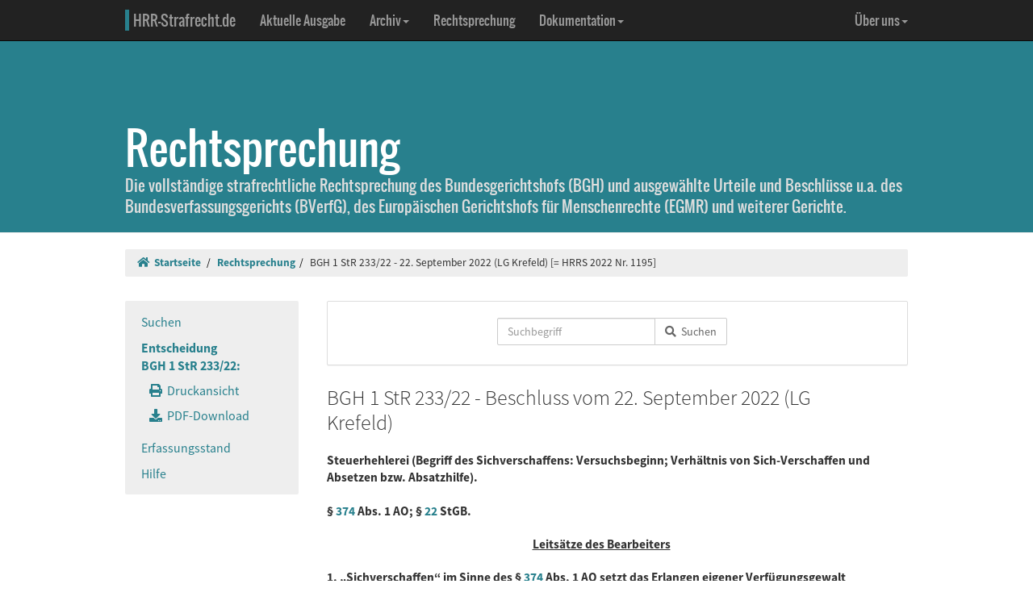

--- FILE ---
content_type: text/html; charset=UTF-8
request_url: https://www.hrr-strafrecht.de/hrr/1/22/1-233-22.php
body_size: 9751
content:
<!DOCTYPE html>
<html lang="de">
<head>
	<meta name="viewport" content="width=device-width, initial-scale=1.0" />
	<meta http-equiv="Content-Type" content="text/html;charset=UTF-8">
	<link rel="canonical" href="https://www.hrr-strafrecht.de/hrr/1/22/1-233-22.php" />
	<title>BGH 1 StR 233/22 - 22. September 2022 (LG Krefeld) &middot; hrr-strafrecht.de</title>
	<meta name="keywords" content="Steuerhehlerei Begriff des Sichverschaffens: Versuchsbeginn, Verhältnis von Sich-Verschaffen und Absetzen bzw. Absatzhilfe." />
	<!-- Bootstrap -->
	<link href="/hrr/_css/bootstrap.min.css" rel="stylesheet" type="text/css" />
	<!-- Eigene Anpassungen -->
	<link href="/hrr/_css/jquery-ui.min.css" rel="stylesheet" type="text/css" />
	<link href="/hrr/_css/hrrs.min.css" rel="stylesheet" type="text/css" />
	<link href="/favicon.ico" rel="shortcut icon" />
	<link href="/hrr/rss.php" rel="alternate" type="application/rss+xml" title="Aktuelle News von hrr-strafrecht.de" />
</head>
<body data-spy="scroll" data-target="#seitennavigation">
<header class="navbar navbar-default navbar-inverse navbar-static-top" role="navigation">
	<div class="container">
	<!-- Brand and toggle get grouped for better mobile display -->
		<div class="navbar-header">
			<button type="button" class="navbar-toggle" data-toggle="collapse" data-target="#navbar-main">
			<span class="sr-only">Navigation ausblenden</span>
			<span class="icon-bar"></span>
			<span class="icon-bar"></span>
			<span class="icon-bar"></span>
			</button>
			<a class="navbar-brand" href="/hrr/"><span style="border-left: 5px solid #28808d; padding-left: 5px">HRR-Strafrecht.de</span></a>
		</div>
		<!-- Collect the nav links, forms, and other content for toggling -->
		<div class="collapse navbar-collapse" id="navbar-main">
			<ul class="nav navbar-nav">
				<li><a href="/hrr/archiv/aktuell.php">Aktuelle Ausgabe</a></li>
				<li class="dropdown">
				  <a href="#" class="dropdown-toggle" data-toggle="dropdown">Archiv<b class="caret"></b></a>
				  <ul class="dropdown-menu">
					<li><a href="/hrr/archiv/">Übersicht</a></li>
					<li class="divider"></li>
					<li><a href="/hrr/archiv/ausgaben.php">HRRS-Ausgaben</a></li>
					<li><a href="/hrr/archiv/aufsaetze.php">Aufsätze und Anmerkungen (mit Volltextsuche)</a></li>
					<li><a href="/hrr/archiv/index.php#monographien">Monographien</a></li>
					</ul>
				</li>
				<li><a href="/hrr/db/">Rechtsprechung</a></li>
				<li class="dropdown">
				  <a href="#" class="dropdown-toggle" data-toggle="dropdown">Dokumentation<b class="caret"></b></a>
				  <ul class="dropdown-menu">
					<li><a href="/hrr/doku/">Die Idee</a></li>
					<li class="divider"></li>
					<li><a href="/hrr/doku/verfahren.php">Verfahrensdokumentationen</a></li>
					<li><a href="/hrr/doku/einzeldokumente.php">Einzeldokumente</a></li>
					</ul>
				</li>
			</ul>
			<ul class="nav navbar-nav navbar-right">
				<li class="dropdown">
				  <a href="#" class="dropdown-toggle" data-toggle="dropdown">Über uns<b class="caret"></b></a>
				  <ul class="dropdown-menu">
					<li><a href="/hrr/ueber/">Unser Konzept</a></li>
					<li><a href="/hrr/ueber/unterstuetzen.php">HRRS unterstützen</a></li>
					<li class="divider"></li>
					<li><a href="/hrr/ueber/hrrs-zitieren.php">HRRS zitieren</a></li>
					<li><a href="/hrr/ueber/publizieren.php">Publizieren</a></li>
					<li><a href="/hrr/ueber/redaktionelle-richtlinien.php">Redaktionelle Richtlinien</a></li>
					<li><a href="/hrr/ueber/redaktion.php">Redaktion</a></li>
					<li class="divider"></li>
					<li><a href="/hrr/ueber/kontakt.php">Kontakt</a></li>
					<li><a href="/hrr/ueber/impressum.php">Impressum</a></li>
					<li><a href="/hrr/ueber/privacy.php">Datenschutz</a></li>
					</ul>
				</li>
			</ul>
		</div>
	</div>
</header>
<div class="page-header hidden-print">
    <div class="container">
        <h1><br />Rechtsprechung <small class="visible-print">(hrr-strafrecht.de)</small></h1>
		<p>Die vollständige strafrechtliche Rechtsprechung des Bundesgerichtshofs (BGH) und ausgewählte Urteile und Beschlüsse u.a. des Bundesverfassungsgerichts (BVerfG), des Europäischen Gerichtshofs für Menschenrechte (EGMR) und weiterer Gerichte.</p>
    </div>
</div>

<div class="container hidden-print">
	<ol class="breadcrumb">
		<li><a href="/hrr/"><i class="fas fa-home"></i>&nbsp;&nbsp;Startseite</a></li>
	<li><a href="/hrr/db/index.php" title="Rechtsprechungssuche">Rechtsprechung</a></li><li>BGH 1 StR 233/22 - 22. September 2022 (LG Krefeld) [= HRRS 2022 Nr. 1195]</li>	</ol>
</div>

<div class="container docs-container">
	<div class="row">
	<div class="col-md-3">
		<div class="sidebar hidden-print" role="complementary">
			<ul class="nav sidenav affix-top" data-spy="affix" data-offset-top="325" id="seitennavigation">
						<li><a href="/hrr/db/index.php" target="_parent" title="Suchseite">Suchen</a></li>
			<li class="active"><a href="/hrr/1/22/1-233-22.php" target="_parent">Entscheidung<br />BGH 1 StR 233/22:</a>
			<ul class="nav">
				<li><a href="/hrr/1/22/1-233-22.php?view=print" title="Druckfähige Version anzeigen."><i class="fas fa-print"></i>&nbsp;&nbsp;Druckansicht</a></li>
				<li><a href="https://www.hrr-strafrecht.de/hrr/1/22/1-233-22.pdf" target="_parent" title="Entscheidung als PDF-Datei herunterladen..."><i class="fas fa-download"></i>&nbsp;&nbsp;PDF-Download</a></li>				</ul></li>
				<li><a href="/hrr/db/status.php" target="_parent" title="Den Erfassungsstand der Datenbank anzeigen...">Erfassungsstand</a></li>
				<li><a href="/hrr/db/hilfe.php" target="_parent" title="Hilfe zur Datenbankabfrage...">Hilfe</a></li>
			</ul>
		</div>
	</div>

<!-- Inhalt -->
<div class="col-md-9" id="inhalt_es">

<!-- Suchformular -->
<div class="panel panel-default entschform hidden-print">
<form method="get" action="/hrr/db/abfrage.php" class="form-inline" role="form">
	<input type="hidden" name="verknuepfung" value="und" />
	<input type="hidden" name="sortieren" value="relevanz" />
	<input type="hidden" name="sortrichtung" value="ab" />
	<input type="hidden" name="leitsatz" value="nein" />
	<div class="form-group entschinput">
		<div class="input-group">
			<input type="text" id="entschvolltext" name="volltext" class="form-control" placeholder="Suchbegriff" />
			<span class="input-group-btn">
				<button class="btn btn-default" type="submit"><i class="fas fa-search"></i>&nbsp;&nbsp;Suchen</button>
			</span>
		</div>
	</div>
	<div class="form-group" style="margin-left:10px">
	<div class="checkbox">
					</div>
	</div>
</form>
</div>

<!-- Kopf für Druckversion -->
<div id="druck_kopf" class="visible-print">
    <h1>hrr-strafrecht.de - Rechtsprechungsübersicht</h1>
    <hr class="linie" />
    <p><b>HRRS-Nummer:</b> HRRS 2022 Nr. 1195</p>    <p><b>Bearbeiter:</b> Christoph Henckel</p>
    <p><b>Zitiervorschlag:</b> BGH, 1 StR 233/22, Beschluss v. 22.09.2022, HRRS 2022 Nr. 1195</p>
    <hr class="linie" />
</div>




<h2>BGH 1 StR 233/22 - Beschluss vom 22. September 2022 (LG Krefeld) </h2>

<h3>Steuerhehlerei (Begriff des Sichverschaffens: Versuchsbeginn; Verhältnis von Sich-Verschaffen und Absetzen bzw. Absatzhilfe).
<br />
<br />
§ <a href="http://dejure.org/gesetze/AO/374.html" class="tooltip" title="dejure.org:|&sect; 374 AO: Steuerhehlerei">374</a> Abs. 1 AO; § <a href="http://dejure.org/gesetze/StGB/22.html" class="tooltip" title="dejure.org:|&sect; 22 StGB: Begriffsbestimmung">22</a> StGB.</h3>

<h3 class="zu">Leitsätze des Bearbeiters</h3>

<h3>1. „Sichverschaffen“ im Sinne des § <a href="http://dejure.org/gesetze/AO/374.html" class="tooltip" title="dejure.org:|&sect; 374 AO: Steuerhehlerei">374</a> Abs. 1 AO setzt das Erlangen eigener Verfügungsgewalt voraus. Für den Versuchsbeginn ist, sofern die Parteien nicht vor Ort über das Absatzgeschäft verhandeln und der Veräußerer die Ware sogleich nach der Einigung übergeben kann, zumindest erforderlich, dass sich der Lieferant mit den unversteuerten Gegenständen auf den Weg zum Zwischenhehler begibt.
<br />
<br />
2. Sowohl das „Absetzen“ als eigenständiges Bemühen um Verwertung der eingeführten oder verbrauchsteuerpflichtigen Ware auf fremde Rechnung als auch die Absatzhilfe (setzen fremdnütziges Verhalten voraus; in diesem Sinne schließen sich „Sichverschaffen“ auf der einen und Absetzen sowie Absatzhilfe auf der anderen Seite gegenseitig aus. Zudem sind die Absatzbemühungen des Zwischenhehlers für diesen straflos und nicht lediglich als mitbestrafte Nachtat einzuordnen.</h3>

<h3 class="zu">Entscheidungstenor</h3>

<blockquote>1. Auf die Revision des Angeklagten wird das Urteil des Landgerichts Krefeld vom 4. Februar 2022, soweit es ihn betrifft,
<br />
<br />
a) im Schuldspruch im Fall 1 der Urteilsgründe dahin geändert, dass der Angeklagte der Beihilfe zur gewerbsmäßigen Steuerhehlerei schuldig ist;
<br />
<br />
b) aufgehoben, soweit die Einziehung von Bargeld in Höhe von 2.720 € angeordnet worden ist; diese entfällt insoweit.
<br />
<br />
2. Die weitergehende Revision wird als unbegründet verworfen.
<br />
<br />
3. Der Angeklagte hat die Kosten seines Rechtsmittels zu tragen.</blockquote>

<h3 class="zu">Gründe</h3>

<div class="rn"><a id="1">1</a></div>

<p>Das Landgericht hat den Angeklagten wegen gewerbsmäßiger Steuerhehlerei in vier Fällen und wegen versuchter gewerbsmäßiger Steuerhehlerei zu einer Gesamtfreiheitsstrafe von vier Jahren verurteilt; zudem hat es gegen den Angeklagten die Einziehung des Wertes von Taterträgen in Höhe von 396.000 € angeordnet, und zwar gesamtschuldnerisch mit dem nicht revidierenden Mitangeklagten G., sowie die Einziehung sichergestellten Bargeldes in Höhe von 2.720 €. Gegen seine Verurteilung richtet sich die Revision des Angeklagten, mit der er die Verletzung sachlichen Rechts rügt. Die Revision hat in dem aus der Beschlussformel ersichtlichen Umfang Erfolg (§ <a href="http://dejure.org/gesetze/StPO/349.html" class="tooltip" title="dejure.org:|&sect; 349 StPO: Entscheidung ohne Hauptverhandlung durch Beschluss">349</a> Abs. 4 StPO); im Übrigen ist das Rechtsmittel offensichtlich unbegründet (§ <a href="http://dejure.org/gesetze/StPO/349.html" class="tooltip" title="dejure.org:|&sect; 349 StPO: Entscheidung ohne Hauptverhandlung durch Beschluss">349</a> Abs. 2 StPO).</p>

<div class="rn"><a id="2">2</a></div>

<p>1. Das Urteil birgt - wie von der Verteidigerin zutreffend aufgezeigt - im Schuldspruch einen Rechtsfehler zu Lasten des Angeklagten; gleichwohl wirkt sich dies nicht auf die verhängte Strafe aus.</p>

<div class="rn"><a id="3">3</a></div>

<p>a) Während der Schuldspruch wegen gewerbsmäßiger Steuerhehlerei in den Fällen 2 bis 5 der Urteilsgründe (in den Fällen 2 bis 4 in der Tatvariante des Sichverschaffens, im Fall 5 in der Tatvariante des Absetzens) keinen durchgreifenden Bedenken begegnet, bedarf es einer Änderung im Fall 1 der Urteilsgründe.</p>

<div class="rn"><a id="4">4</a></div>

<p>aa) Nach den Feststellungen des Landgerichts zu diesem Fall bestellte der Mitangeklagte G. am 30. März 2021 in einem anderen Mitgliedstaat der Europäischen Union, mutmaßlich in Rumänien, 25.000 Stangen unversteuerter Zigaretten, die er gewinnbringend mit einem Aufschlag von 50 Cent pro Stange an den Angeklagten weiterverkaufen wollte. Der Angeklagte, der sich als Zwischenhändler ebenfalls einen Gewinnaufschlag von 50 Cent pro Stange aus seiner Weiterveräußerung versprach (UA S. 12), hatte zuvor Muster der Zigaretten erhalten, mit denen er bei mehreren potentiellen Käufern vorsprach, denen allerdings die Qualität zu schlecht war. Der Angeklagte und G. hatten vereinbart, dass der Angeklagte, der über keine eigenen Geldmittel verfügte, die Tabakwaren nur dann ankaufen und abnehmen sollte, wenn er die Zigaretten unmittelbar weiterveräußern konnte, mithin mit den Kaufpreisgeldern seiner Abnehmer den Mitangeklagten G. bezahlen konnte; andernfalls sollte sich G. andere Abnehmer suchen (UA S. 12, 18). Nur im Fall 5 der Urteilsgründe trat der Angeklagte als Vermittler auf.</p>

<div class="rn"><a id="5">5</a></div>

<p>Der Mitangeklagte G. verlud die übernommenen Zigaretten auf einen Lastkraftwagen; während des Transports telefonierte G. mehrmals mit dem Angeklagten, ob dieser endlich einen Käufer gefunden habe. Letztendlich veräußerte der Mitangeklagte G. die Zigaretten, wobei indes nicht aufgeklärt werden konnte, ob G. sich auf den Weg zum Angeklagten machte, um diesem die Zigaretten zu bringen, oder der Angeklagte zumindest in sonstiger Weise an der Veräußerung beteiligt war.</p>

<div class="rn"><a id="6">6</a></div>

<p>bb) Diese Feststellungen tragen nicht die Verurteilung wegen versuchter gewerbsmäßiger Steuerhehlerei in der Tatvariante des Sichverschaffens (§ <a href="http://dejure.org/gesetze/AO/374.html" class="tooltip" title="dejure.org:|&sect; 374 AO: Steuerhehlerei">374</a> Abs. 1 Variante 1, Abs. 2 Satz 1 Alternative 1, Abs. 3 AO, §§ <a href="http://dejure.org/gesetze/StGB/22.html" class="tooltip" title="dejure.org:|&sect; 22 StGB: Begriffsbestimmung">22</a> f. StGB) oder in einer sonstigen Variante (dazu unter [a]); vielmehr ist der Angeklagte allein wegen seiner Teilnahme an der durch den Mitangeklagten G. begangenen Haupttat der gewerbsmäßigen Steuerhehlerei (§ 374 Abs. 1 Variante 1, Abs. 2 Satz 1 Alternative 1, gegebenenfalls mit § <a href="http://dejure.org/gesetze/AO/374.html" class="tooltip" title="dejure.org:|&sect; 374 AO: Steuerhehlerei">374</a> Abs. 4, § <a href="http://dejure.org/gesetze/AO/370.html" class="tooltip" title="dejure.org:|&sect; 370 AO: Steuerhinterziehung">370</a> Abs. 6 Satz 2, Abs. 7 AO, § <a href="http://dejure.org/gesetze/StGB/27.html" class="tooltip" title="dejure.org:|&sect; 27 StGB: Beihilfe">27</a> StGB) zu bestrafen (dazu unter [b]).</p>

<div class="rn"><a id="7">7</a></div>

<p>(a) Die Voraussetzungen des § <a href="http://dejure.org/gesetze/AO/374.html" class="tooltip" title="dejure.org:|&sect; 374 AO: Steuerhehlerei">374</a> Abs. 1 AO sind nicht erfüllt.</p>

<div class="rn"><a id="8">8</a></div>

<p>(aa) „Sichverschaffen“ setzt das Erlangen eigener Verfügungsgewalt voraus (vgl. BGH, Beschluss vom 13. Januar 2022 - <a href="/hrr/1/21/1-481-21.php" class="tooltip" title="BGH v. 13.01.2022 - 1&nbsp;StR&nbsp;481/21:|Einziehung (Erlangen des Tatertrags bei mehreren Tatbeteiligten: faktische oder wirtschaftliche (Mit-)Verfügungsmacht; ...">1&nbsp;StR&nbsp;481/21</a> Rn. 4; Urteil vom 7. November 2007 - <a href="/hrr/5/07/5-371-07.php" class="tooltip" title="BGH v. 07.11.2007 - 5&nbsp;StR&nbsp;371/07:|Gewerbsmäßige Steuerhehlerei (Absatzhilfe: keine Erfassung der versuchten Zwischenhehlerei; sich verschaffen: eigene V...">5&nbsp;StR&nbsp;371/07</a>, <a href="http://dejure.org/dienste/vernetzung/rechtsprechung?Text=BGHR%20AO%20§%20374%20Versuchte%20Steuerhehlerei%201" class="tooltip" title="dejure.org:|BGH, 07.11.2007 - 5 StR 371/07">BGHR AO § 374 versuchte Steuerhehlerei 1</a> Rn. 15 mwN). Für den Versuchsbeginn ist, sofern die Parteien nicht vor Ort über das Absatzgeschäft verhandeln und der Veräußerer die Ware sogleich nach der Einigung übergeben kann, zumindest erforderlich, dass sich der Lieferant mit den unversteuerten Zigaretten auf den Weg zum Zwischenhehler begibt (vgl. BGH, Urteil vom 7. November 2007 - <a href="/hrr/5/07/5-371-07.php" class="tooltip" title="BGH v. 07.11.2007 - 5&nbsp;StR&nbsp;371/07:|Gewerbsmäßige Steuerhehlerei (Absatzhilfe: keine Erfassung der versuchten Zwischenhehlerei; sich verschaffen: eigene V...">5&nbsp;StR&nbsp;371/07</a>, <a href="http://dejure.org/dienste/vernetzung/rechtsprechung?Text=BGHR%20AO%20§%20374%20Versuchte%20Steuerhehlerei%201" class="tooltip" title="dejure.org:|BGH, 07.11.2007 - 5 StR 371/07">BGHR AO § 374 versuchte Steuerhehlerei 1</a> Rn. 17 f., 24 f.). Solches ist hier offengeblieben; nach Ausschöpfung sämtlicher Beweismittel sind auch von einem zweiten Rechtsgang keine weitergehenden und tragfähigen Feststellungen zu erwarten.</p>

<div class="rn"><a id="9">9</a></div>

<p>(bb) Auf die Tatvarianten des versuchten gewerbsmäßigen Absetzens (§ <a href="http://dejure.org/gesetze/AO/374.html" class="tooltip" title="dejure.org:|&sect; 374 AO: Steuerhehlerei">374</a> Abs. 1 Variante 2, Abs. 2 Satz 1 Alternative 1, Abs. 3 AO, §§ <a href="http://dejure.org/gesetze/StGB/22.html" class="tooltip" title="dejure.org:|&sect; 22 StGB: Begriffsbestimmung">22</a> f. StGB) oder der versuchten gewerbsmäßigen Absatzhilfe (§ <a href="http://dejure.org/gesetze/AO/374.html" class="tooltip" title="dejure.org:|&sect; 374 AO: Steuerhehlerei">374</a> Abs. 1 Variante 3, Abs. 2 Satz 1 Alternative 1, Abs. 3 AO, §§ <a href="http://dejure.org/gesetze/StGB/22.html" class="tooltip" title="dejure.org:|&sect; 22 StGB: Begriffsbestimmung">22</a> f. StGB) kann eine Verurteilung ebenso wenig gestützt werden. Denn sowohl das „Absetzen“ als eigenständiges Bemühen um Verwertung der eingeführten oder verbrauchsteuerpflichtigen Ware auf fremde Rechnung (vgl. Loose in Tipke/Kruse, AO/FGO, 171. Lieferung, Juli 2022, § <a href="http://dejure.org/gesetze/AO/374.html" class="tooltip" title="dejure.org:|&sect; 374 AO: Steuerhehlerei">374</a> AO Rn. 11; Hilgers-Klautzsch in Kohlmann, Steuerstrafrecht, 75. Lieferung, Stand Mai 2022 Rn. 57) als auch die Absatzhilfe (dazu BGH, Urteil vom 7. November 2007 - <a href="/hrr/5/07/5-371-07.php" class="tooltip" title="BGH v. 07.11.2007 - 5&nbsp;StR&nbsp;371/07:|Gewerbsmäßige Steuerhehlerei (Absatzhilfe: keine Erfassung der versuchten Zwischenhehlerei; sich verschaffen: eigene V...">5&nbsp;StR&nbsp;371/07</a>, <a href="http://dejure.org/dienste/vernetzung/rechtsprechung?Text=BGHR%20AO%20§%20374%20Versuchte%20Steuerhehlerei%201" class="tooltip" title="dejure.org:|BGH, 07.11.2007 - 5 StR 371/07">BGHR AO § 374 versuchte Steuerhehlerei 1</a> Rn. 14 mwN) setzen fremdnütziges Verhalten voraus; in diesem Sinne schließen sich „Sichverschaffen“ auf der einen und Absetzen sowie Absatzhilfe auf der anderen Seite gegenseitig aus (vgl. auch BGH aaO). Zudem sind die Absatzbemühungen des Zwischenhehlers für diesen straflos und nicht lediglich als mitbestrafte Nachtat einzuordnen (BGH, Beschlüsse vom 9. Mai 2019 - <a href="/hrr/1/19/1-19-19.php" class="tooltip" title="BGH v. 09.05.2019 - 1&nbsp;StR&nbsp;19/19:|Beihilfe (Vorsatz hinsichtlich der Haupttat: erforderliche Vorstellung des Täters von der Haupttat; Tatmehrheit bei Fö...">1&nbsp;StR&nbsp;19/19</a> Rn. 5 und vom 11. Juni 2008 - <a href="/hrr/5/08/5-145-08.php" class="tooltip" title="BGH v. 11.06.2008 - 5&nbsp;StR&nbsp;145/08:|Steuerhehlerei (Absatzhilfe; Beihilfe); versagte Aussetzung einer Freiheitsstrafe zur Bewährung (Darlegung der Vorausse...">5&nbsp;StR&nbsp;145/08</a> Rn. 5; Urteil vom 9. Juli 1969 - <a href="http://dejure.org/dienste/vernetzung/rechtsprechung?Text=2%20StR%20260/69" class="tooltip" title="dejure.org:|BGH, 09.07.1969 - 2 StR 260/69">2 StR 260/69</a>, <a href="http://dejure.org/dienste/vernetzung/rechtsprechung?Text=BGHSt%2023,%2036" class="tooltip" title="dejure.org:|BGH, 09.07.1969 - 2 StR 260/69">BGHSt 23, 36</a>, 38; Hübner, NJW 1975, 2110; aA BGH, Urteil vom 3. Juni 1975 - <a href="http://dejure.org/dienste/vernetzung/rechtsprechung?Text=1%20StR%20228/75" class="tooltip" title="dejure.org:|BGH, 03.06.1975 - 1 StR 228/75">1 StR 228/75</a>, <a href="http://dejure.org/dienste/vernetzung/rechtsprechung?Text=NJW%201975,%202109" class="tooltip" title="dejure.org:|BGH, 03.06.1975 - 1 StR 228/75">NJW 1975, 2109</a>, 2110). Andernfalls ließe sich die Tatbestandsvariante der Absatzhilfe nicht erklären, die Unterstützungshandlungen als täterschaftlich begangen erfasst; bei Einordnung des Absatzes als mitbestrafte Nachtat wären solche Gehilfenbeiträge unschwer als Beihilfe zu einer Nachtat zu ahnden.</p>

<div class="rn"><a id="10">10</a></div>

<p>Anders als im Fall 5 wollte der Angeklagte in den Fällen 1 bis 4 der - freilich nicht gänzlich widerspruchsfreien, gleichwohl im Gesamtzusammenhang gerade noch nachvollziehbaren - Urteilsfeststellungen nicht nur eine (geringere) Provision aus den illegalen Umsatzgeschäften verdienen, sondern einen Gewinn einstreichen, der demjenigen seines Lieferanten G. entsprach. Lediglich sein Absatzrisiko war in der Weise minimiert, dass er nur dann G. s Abnehmer war, wenn seine Weiterveräußerung gesichert war.</p>

<div class="rn"><a id="11">11</a></div>

<p>(b) Der Angeklagte leistete indes Beihilfe zur gewerbsmäßigen Steuerhehlerei in der Variante des Sichverschaffens, indem er im Vorfeld dem Mitangeklagten G. zusagte, die Zigaretten abzunehmen, wenn er seinerseits einen Käufer gefunden habe; dadurch bestärkte der Angeklagte den Haupttäter G. in dessen Tatentschluss, die unversteuerten Zigaretten mutmaßlich in Rumänien, jedenfalls in Deutschland, tatsächlich zu übernehmen und sich diese zu verschaffen (vgl. BGH, Urteil vom 7. November 2007 - <a href="/hrr/5/07/5-371-07.php" class="tooltip" title="BGH v. 07.11.2007 - 5&nbsp;StR&nbsp;371/07:|Gewerbsmäßige Steuerhehlerei (Absatzhilfe: keine Erfassung der versuchten Zwischenhehlerei; sich verschaffen: eigene V...">5&nbsp;StR&nbsp;371/07</a>, <a href="http://dejure.org/dienste/vernetzung/rechtsprechung?Text=BGHR%20AO%20§%20374%20Versuchte%20Steuerhehlerei%201" class="tooltip" title="dejure.org:|BGH, 07.11.2007 - 5 StR 371/07">BGHR AO § 374 versuchte Steuerhehlerei 1</a> Rn. 26). Auf den von G. übernommenen Zigaretten lastete zum Zeitpunkt des Sichverschaffens (§ <a href="http://dejure.org/gesetze/AO/374.html" class="tooltip" title="dejure.org:|&sect; 374 AO: Steuerhehlerei">374</a> Abs. 1 Variante 1 AO) entweder hinterzogene Tabaksteuer eines anderen europäischen Mitgliedstaates oder aber - in dem Falle, dass weitere Vortäter die Zigaretten bereits in das deutsche Steuergebiet verbracht hatten - jedenfalls hinterzogene deutsche Tabaksteuer (§ <a href="http://dejure.org/gesetze/AO/370.html" class="tooltip" title="dejure.org:|&sect; 370 AO: Steuerhinterziehung">370</a> Abs. 1 Nr. 3 AO, § <a href="http://dejure.org/gesetze/TabStG/23.html">23</a> Abs. 1, § <a href="http://dejure.org/gesetze/TabStG/17.html">17</a> Abs. 1 Satz 3 TabStG), was sich bezüglich des konkreten Verkürzungsbetrags wegen der europäischen Harmonisierung der Tabaksteuer allenfalls geringfügig auswirkt.</p>

<div class="rn"><a id="12">12</a></div>

<p>Die Beihilfe zur Haupttat ist nicht als mitbestrafte Vortat zu werten, wenn die anschließende Verschaffungstat nur versucht wird (BGHR aaO Rn. 26; zudem BGH, Urteil vom 11. Juli 2019 - <a href="/hrr/1/18/1-634-18.php" class="tooltip" title="BGH v. 11.07.2019 - 1&nbsp;StR&nbsp;634/18:|BGHSt; Steuerhehlerei (Anstiftung zur Steuerhinterziehung als mitbestrafte Vortat einer späteren Steuerhehlerei: Unters...">1&nbsp;StR&nbsp;634/18</a>, <a href="http://dejure.org/dienste/vernetzung/rechtsprechung?Text=BGHSt%2064,%20152" class="tooltip" title="dejure.org:|BGH, 11.07.2019 - 1 StR 634/18">BGHSt 64, 152</a> Rn. 21). Hier hat sich der Angeklagte, wie ausgeführt, nicht einmal wegen versuchter Steuerhehlerei strafbar gemacht.</p>

<div class="rn"><a id="13">13</a></div>

<p>(c) Der Schuldspruchänderung (§ <a href="http://dejure.org/gesetze/StPO/354.html" class="tooltip" title="dejure.org:|&sect; 354 StPO: Eigene Entscheidung in der Sache; Zur&uuml;ckverweisung">354</a> Abs. 1 StPO entsprechend) steht die Vorschrift des § <a href="http://dejure.org/gesetze/StPO/265.html" class="tooltip" title="dejure.org:|&sect; 265 StPO: Ver&auml;nderung des rechtlichen Gesichtspunktes oder der Sachlage">265</a> Abs. 1 StPO nicht entgegen; denn es ist auszuschließen, dass sich der Angeklagte hiergegen effektiver als geschehen hätte verteidigen können.</p>

<div class="rn"><a id="14">14</a></div>

<p>b) Die im Fall 1 verhängte Strafe, die zweitniedrigste von den verhängten fünf Einzelstrafen, hat indes Bestand. Der Senat schließt aus, dass das Landgericht bei Zugrundelegung des geänderten Schuldspruchs eine geringere Einzelstrafe verhängt hätte:</p>

<div class="rn"><a id="15">15</a></div>

<p>Auch unter Berücksichtigung des Umstands, dass die Strafmilderung des § <a href="http://dejure.org/gesetze/StGB/27.html" class="tooltip" title="dejure.org:|&sect; 27 StGB: Beihilfe">27</a> Abs. 2 Satz 2, § <a href="http://dejure.org/gesetze/StGB/49.html" class="tooltip" title="dejure.org:|&sect; 49 StGB: Besondere gesetzliche Milderungsgr&uuml;nde">49</a> Abs. 1 StGB im Unterschied zur fakultativen nach §§ <a href="http://dejure.org/gesetze/StGB/22.html" class="tooltip" title="dejure.org:|&sect; 22 StGB: Begriffsbestimmung">22</a>, <a href="http://dejure.org/gesetze/StGB/23.html" class="tooltip" title="dejure.org:|&sect; 23 StGB: Strafbarkeit des Versuchs">23</a> Abs. 2, § <a href="http://dejure.org/gesetze/StGB/49.html" class="tooltip" title="dejure.org:|&sect; 49 StGB: Besondere gesetzliche Milderungsgr&uuml;nde">49</a> Abs. 1 StGB zwingend ist, lag die Annahme eines minder schweren Falles (§ <a href="http://dejure.org/gesetze/AO/374.html" class="tooltip" title="dejure.org:|&sect; 374 AO: Steuerhehlerei">374</a> Abs. 2 Satz 2 AO) ersichtlich fern; einen solchen hat das Landgericht rechtsfehlerfrei auch im Fall 1 bereits wegen der Höhe des Verkürzungsbetrags von mindestens 800.000 € ausgeschlossen (UA S. 40). Das Landgericht hat anschließend den Strafrahmen wegen Versuchs zugunsten des Angeklagten verschoben, sodass sich aus dem geänderten Schuldspruch kein dem Angeklagten günstigerer Strafrahmen ergeben hätte. Innerhalb der Strafzumessung im engeren Sinne bleiben die maßgeblichen Strafzumessungserwägungen, namentlich wiederum die Höhe des Verkürzungsbetrags, der zeitliche und logistische Aufwand in einem festen Beschaffungs- und Absatzsystem sowie die Vorstrafen, im Ergebnis ebenfalls unbeeinflusst.</p>

<div class="rn"><a id="16">16</a></div>

<p>2. Die Einziehungsentscheidung hat überwiegend Bestand. Allein bezüglich des sichergestellten Bargeldes in Höhe von 2.720 € hat die nach § <a href="http://dejure.org/gesetze/StGB/73.html" class="tooltip" title="dejure.org:|&sect; 73 StGB: Einziehung von Tatertr&auml;gen bei T&auml;tern und Teilnehmern">73</a> Abs. 1 StGB angeordnete Einziehung zu entfallen (§ <a href="http://dejure.org/gesetze/StPO/354.html" class="tooltip" title="dejure.org:|&sect; 354 StPO: Eigene Entscheidung in der Sache; Zur&uuml;ckverweisung">354</a> Abs. 1 StPO entsprechend).</p>

<div class="rn"><a id="17">17</a></div>

<p>a) Nach den Feststellungen des Landgerichts übereignete der Mitangeklagte G. dieses Bargeld dem Angeklagten, um eine Darlehensrückzahlungsschuld zu erfüllen; G. hatte dieses Bargeld als Verkaufserlös im Fall 5 der Urteilsgründe vereinnahmt.</p>

<div class="rn"><a id="18">18</a></div>

<p>aa) Der Angeklagte, der in diesem letzten Fall das illegale Umsatzgeschäft aus einer selbständigen Position heraus nur vermittelte und sich damit wegen gewerbsmäßiger Steuerhehlerei in der Form des Absetzens (§ <a href="http://dejure.org/gesetze/AO/374.html" class="tooltip" title="dejure.org:|&sect; 374 AO: Steuerhehlerei">374</a> Abs. 1 Variante 2, Abs. 2 Satz 1 Alternative 1 AO) strafbar gemacht hat, erlangte die Verfügungsgewalt über das Bargeld nicht „durch die Tat“ (§ <a href="http://dejure.org/gesetze/StGB/73.html" class="tooltip" title="dejure.org:|&sect; 73 StGB: Einziehung von Tatertr&auml;gen bei T&auml;tern und Teilnehmern">73</a> Abs. 1 Alternative 1 StGB); den aus dem Abverkauf erzielten Kaufpreis vereinnahmte sogleich der vor Ort anwesende Verkäufer G., ohne dass der Angeklagte diesem etwa das Geld hätte überbringen müssen.</p>

<div class="rn"><a id="19">19</a></div>

<p>bb) Aber auch auf § <a href="http://dejure.org/gesetze/StGB/73.html" class="tooltip" title="dejure.org:|&sect; 73 StGB: Einziehung von Tatertr&auml;gen bei T&auml;tern und Teilnehmern">73</a> Abs. 1 Alternative 2 StGB („für die Tat“) lässt sich die Einziehung nicht stützen. Denn der Angeklagte vereinnahmte das Bargeld nicht als Entgelt für die von ihm erbrachte Vermittlungsleistung, etwa als Provision oder sonstige Gegenleistung. Vielmehr ist die - vom Landgericht nicht widerlegte - Darlehensabrede der legale Rechtsgrund für diesen Vermögensvorteil; die Tilgungsbestimmung des Mitangeklagten G. unterbricht jedenfalls den Zurechnungszusammenhang (vgl. BGH, Urteile vom 14. Juli 2022 - <a href="/hrr/6/21/6-227-21.php" class="tooltip" title="BGH v. 14.07.2022 - 6&nbsp;StR&nbsp;227/21:|\&quot\;Verfüllung der Tongrube Vehlitz\&quot\;; unerlaubter Umgang mit gefährlichen Abfällen; Unerlaubtes Betreiben ...">6&nbsp;StR&nbsp;227/21</a> Rn. 45 und vom 29. Oktober 2021 - <a href="/hrr/5/19/5-443-19.php" class="tooltip" title="BGH v. 29.10.2021 - 5&nbsp;StR&nbsp;443/19:|Banden- und gewerbsmäßiger Betrug durch Vermittlung von Kapitalanlagen („Schneeballsystem; Täuschung; Tatsachenkern...">5&nbsp;StR&nbsp;443/19</a> Rn. 100; je mwN; vgl. für § <a href="http://dejure.org/gesetze/StGB/73.html" class="tooltip" title="dejure.org:|&sect; 73 StGB: Einziehung von Tatertr&auml;gen bei T&auml;tern und Teilnehmern">73</a> Abs. 1 Alternative 1 StGB: BGH, Urteil vom 28. November 2019 - <a href="/hrr/3/19/3-294-19.php" class="tooltip" title="BGH v. 28.11.2019 - 3&nbsp;StR&nbsp;294/19:|BGHSt; Einziehung von Taterträgen bei Vermögenszuflüssen an eine drittbegünstigte Gesellschaft (Verschmelzung der Ve...">3&nbsp;StR&nbsp;294/19</a>; <a href="http://dejure.org/dienste/vernetzung/rechtsprechung?Text=BGHSt%2064,%20234" class="tooltip" title="dejure.org:|BGH, 28.11.2019 - 3 StR 294/19">BGHSt 64, 234</a> Rn. 38 mwN).</p>

<div class="rn"><a id="20">20</a></div>

<p>b) Im Wesentlichen, nämlich in Höhe der Einziehung des Wertes von Taterträgen in den Fällen 2 bis 4 der Urteilgründe (§ <a href="http://dejure.org/gesetze/StGB/73.html" class="tooltip" title="dejure.org:|&sect; 73 StGB: Einziehung von Tatertr&auml;gen bei T&auml;tern und Teilnehmern">73</a> Abs. 1, § <a href="http://dejure.org/gesetze/StGB/73c.html" class="tooltip" title="dejure.org:|&sect; 73c StGB: Einziehung des Wertes von Tatertr&auml;gen">73c</a> Satz 1 StGB), ist die Abschöpfung hingegen frei von Rechtsfehlern. Der vor Ort die Tabakwaren übernehmende und weiterübereignende Angeklagte erlangte in diesen drei Fällen als Zwischenhehler sowohl die Verfügungsgewalt über die Zigaretten als auch - jedenfalls nach dem Gesamtzusammenhang der Urteilsgründe - anschließend über die Kaufpreisbargelder; dass er sich für verpflichtet hielt, mit den Bargeldern sogleich seine Kaufpreisschulden gegenüber seinem Lieferanten G. zu erfüllen, steht seiner Verfügungsbefugnis gerade nicht entgegen; auch darin äußert sich vielmehr seine Verfügungsmacht.</p>

<div class="col-xs-offset-4 col-md-offset-4"><p class="text-right"><small><b>HRRS-Nummer:</b> HRRS 2022 Nr. 1195</small></p>

<p class="text-right"><small><b>Bearbeiter:</b> Christoph Henckel</small></p>

</div>	</div>
	</div>
</div>

<footer class="hidden-print">
<div class="container">
	<div class="row">
		<div class="col-md-8">
			<div class="form-group">
				<a class="btn btn-default" style="width:110px; text-align:left;font-size: 1em;padding:3px 10px 3px 10px;margin-right:10px" href="https://facebook.com/sharer/sharer.php?u=www.hrr-strafrecht.de/hrr/1/22/1-233-22.php">
					<i class="fab fa-facebook" style="color:#3b5998;"></i>&nbsp;&nbsp;<b>teilen</b>
				</a>
				<a class="btn btn-default" style="width:110px; text-align:left;font-size: 1em;padding:3px 10px 3px 10px;margin-right:10px" href="https://www.linkedin.com/shareArticle?mini=true&url=www.hrr-strafrecht.de/hrr/1/22/1-233-22.php">
					<i class="fab fa-linkedin" style="color:#0e76a8;"></i>&nbsp;&nbsp;<b>teilen</b>
				</a>
				<a class="btn btn-default" style="width:110px; text-align:left;font-size: 1em; padding:3px 10px 3px 10px;margin-right:10px" href="https://www.xing.com/spi/shares/new?url=www.hrr-strafrecht.de/hrr/1/22/1-233-22.php">
					<i class="fab fa-xing" style="color:#126567;"></i>&nbsp;&nbsp;<b>teilen</b>
				</a>
			</div>
		</div>
		<div class="col-md-8">
			<p><small>Ein Service der <a href="http://www.strate.net/">Rechtsanwaltskanzlei Strate und Kollegen</a>, Hamburg.</small></p>
			<p><small><a href="/hrr/ueber/impressum.php">Impressum</a> &middot; <a href="/hrr/ueber/kontakt.php">Kontakt</a> &middot; <a href="/hrr/ueber/privacy.php">Datenschutz</a></small></p>
		</div>
	</div>
</div>
</footer>



<script src="/hrr/_js/jquery.js" type="text/javascript"></script>
<!-- Bootstrap selbst konfiguriert ohne Tooltip -->
<script src="/hrr/_js/bootstrap.min.js" type="text/javascript"></script>
<script src="/hrr/_js/hrrs.min.js" type="text/javascript"></script>
<script src="/hrr/_js/jquery-ui.min.js" type="text/javascript"></script>
<script type="text/javascript">
    $(function() {
		AutoWort( '#frontvolltext', 'frontent', $( "#frontvolltext" ).width() + 30 );
		AutoWort( '#frontaufsatz', 'frontauf', $( "#frontaufsatz" ).width() + 30 );
		AutoWort( '#erwvolltext', 'ent', $( "#erwvolltext" ).width() + 30 );
		AutoWort( '#erwkurzbeschreibung', 'ent', $( "#erwkurzbeschreibung" ).width() + 30 );
		AutoWort( '#erwnorm', 'entnorm', $( "#erwnorm" ).width() + 30 );
		AutoWort( '#erwaz', 'entaz', $( "#erwaz" ).width() + 30 );
		AutoWort( '#stvolltext', 'ent', $( "#stvolltext" ).width() + 30 );
		AutoWort( '#entschvolltext', 'ent', $( "#entschvolltext" ).width() + 30 );
		AutoWort( '#aufsatz', 'auf', $( "#aufsatz" ).width() + 30 );
		DateFormat( "#datvon", "#datbis", "minDate" );
		DateFormat( "#datbis", "#datvon", "maxDate" );
		$( document ).tooltip({ items: "[title]", content: function() { var element = $( this ); if ( element.is( "a" ) && element.hasClass("tooltip")) { $txttip = element.attr( "title" ).split("|"); return '<a href="javascript:$(\'.ipadTooltip\').tooltip(\'close\')" class="ipadTooltip"><strong style="background:#0c6f7e; color:#fff; padding:3pt; border-radius:2px; display:block">' + $txttip[0] + '</strong>' + '<div style="padding:3pt; color:#333;">' + $txttip[1] + '</div></a>'; } } });
    });
</script>
<!-- Matomo -->
<script>
  var _paq = window._paq = window._paq || [];
  /* tracker methods like "setCustomDimension" should be called before "trackPageView" */
  _paq.push(["setCookieDomain", "*.www.hrr-strafrecht.de"]);
  _paq.push(["setDomains", ["*.www.hrr-strafrecht.de"]]);
  _paq.push(['trackPageView']);
  _paq.push(['enableLinkTracking']);
  (function() {
    var u="https://statistik.hrr-strafrecht.de/";
    _paq.push(['setTrackerUrl', u+'matomo.php']);
    _paq.push(['setSiteId', '3']);
    var d=document, g=d.createElement('script'), s=d.getElementsByTagName('script')[0];
    g.async=true; g.src=u+'matomo.js'; s.parentNode.insertBefore(g,s);
  })();
</script>
<noscript><p><img src="https://statistik.hrr-strafrecht.de/matomo.php?idsite=3&amp;rec=1" style="border:0;" alt="" /></p></noscript>
<!-- End Matomo Code -->
</body>
</html>

